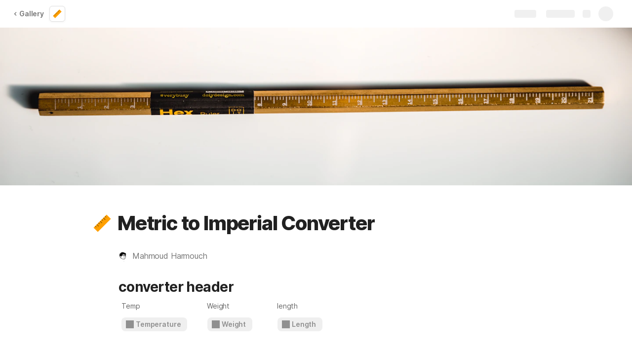

--- FILE ---
content_type: image/svg+xml
request_url: https://cdn.coda.io/icons/svg/color/ruler.svg
body_size: 366
content:
<svg xmlns="http://www.w3.org/2000/svg" width="48" height="48"><path d="M13.324 45L3 34.676 34.676 3 45 13.324zm0 0" fill="#ffa000"/><path d="M22.805 24.184l-4.668-4.668 1.414-1.414 4.668 4.668zm0 0M24.813 18.195l-2.618-2.617 1.414-1.414 2.618 2.617zm0 0M30.805 16.184l-4.668-4.668 1.414-1.414 4.668 4.668zm0 0M30.16 7.54l1.414-1.415 2.613 2.617-1.414 1.414zm0 0M8.813 34.195l-2.618-2.617 1.414-1.414 2.618 2.617zm0 0M14.8 32.184l-4.663-4.668 1.414-1.414 4.668 4.668zm0 0M16.813 26.195l-2.618-2.617 1.414-1.414 2.618 2.617zm0 0" fill="#9e6400"/></svg>